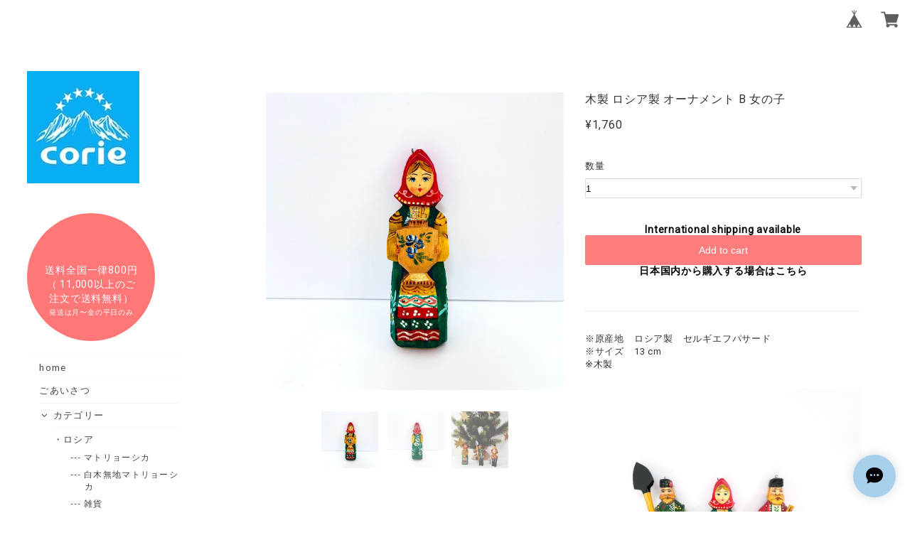

--- FILE ---
content_type: text/html; charset=UTF-8
request_url: https://www.corie.jp/items/15779355/reviews?format=user&score=&page=1
body_size: 2920
content:
				<li class="review01__listChild">
			<figure class="review01__itemInfo">
				<a href="/items/107095858" class="review01__imgWrap">
					<img src="https://baseec-img-mng.akamaized.net/images/item/origin/f7a518a8a153003b6dce6e1ee6657fe1.jpg?imformat=generic&q=90&im=Resize,width=146,type=normal" alt="ビテージ ポーランド マトリョーシカ 14cm 3ピース  「マリン」" class="review01__img">
				</a>
				<figcaption class="review01__item">
					<i class="review01__iconImg ico--good"></i>
					<p class="review01__itemName">ビテージ ポーランド マトリョーシカ 14cm 3ピース  「マリン」</p>
										<time datetime="2025-08-01" class="review01__date">2025/08/01</time>
				</figcaption>
			</figure><!-- /.review01__itemInfo -->
						<p class="review01__comment">手作りの温かみ、色合いやペイントのセンスの良さ、とても素敵なマトリョーシカでした❗️
飾るとすごく雰囲気があって、オシャレになりました。
良いお品をありがとうございました😊</p>
									<p class="review01__reply">気に入っていただけて嬉しいです！ブルーの落ち着いた色合いと、可愛い表情のペイントはポーランドならではかと思います。ぜひ季節問わず飾っていただけたらと思います。この度はお買い上げいただきまして誠にありがとうございました！また機会がございましたらどうぞよろしくお願いいたします。</p>
					</li>
				<li class="review01__listChild">
			<figure class="review01__itemInfo">
				<a href="/items/67537935" class="review01__imgWrap">
					<img src="https://baseec-img-mng.akamaized.net/images/item/origin/531373978c0aa7eb1a4b02b15307992e.jpg?imformat=generic&q=90&im=Resize,width=146,type=normal" alt="再入荷！起き上がりこぼし　ロシア教会　ねぎ坊主" class="review01__img">
				</a>
				<figcaption class="review01__item">
					<i class="review01__iconImg ico--good"></i>
					<p class="review01__itemName">再入荷！起き上がりこぼし　ロシア教会　ねぎ坊主</p>
										<time datetime="2024-01-11" class="review01__date">2024/01/11</time>
				</figcaption>
			</figure><!-- /.review01__itemInfo -->
						<p class="review01__comment">起き上がりこぼしは赤ちゃんの玩具と思っておりましたが、、、コロコロと鳴る音、可愛らしい動きにはまってしまいました。ねぎ坊主の形も可愛らしいですね♪テーブルの上に置いて、いつでも音色を楽しめるようにしています。癒しの玩具です。とてもとても素敵なお品物をありがとうございました！</p>
									<p class="review01__reply">音色、デザインも気に入っていただけて嬉しいです！音を聴きたくて、ついつい手が伸びてしまう、なんとも癒される商品です。日本とは違うロシアの音色を末長く楽しんでいただけたらと思います。この度は、お買い上げいただきまして誠にありがとうございました！</p>
					</li>
				<li class="review01__listChild">
			<figure class="review01__itemInfo">
				<a href="/items/81654697" class="review01__imgWrap">
					<img src="https://baseec-img-mng.akamaized.net/images/item/origin/6b364b083c6ebac74e6cac7386755425.jpg?imformat=generic&q=90&im=Resize,width=146,type=normal" alt="1個〜 ヴィンテージ コロンビア ガラスオーナメント ランタン 7cm" class="review01__img">
				</a>
				<figcaption class="review01__item">
					<i class="review01__iconImg ico--good"></i>
					<p class="review01__itemName">1個〜 ヴィンテージ コロンビア ガラスオーナメント ランタン 7cm</p>
										<time datetime="2024-01-11" class="review01__date">2024/01/11</time>
				</figcaption>
			</figure><!-- /.review01__itemInfo -->
						<p class="review01__comment">とっても素敵です♪クリスマスシーズンは終わりましたが、サークルフックに吊るしてみたらとてもおしゃれになりました。素敵なお品物をありがとうございました！</p>
									<p class="review01__reply">さっそく飾っていただけて嬉しいです！ぜひ一年通して楽しんでいただきたいと思います。今後もヴィンテージのガラスオーナメントを発掘予定です。また機会がございましたら、どうぞよろしくお願いいたします。この度はありがとうございました！</p>
					</li>
				<li class="review01__listChild">
			<figure class="review01__itemInfo">
				<a href="/items/40707632" class="review01__imgWrap">
					<img src="https://baseec-img-mng.akamaized.net/images/item/origin/5ddca82377905deb12bd55a51af33d52.jpg?imformat=generic&q=90&im=Resize,width=146,type=normal" alt="ヴィンテージ アメリカ 昭和レトロ ソーイングバスケット　裁縫箱" class="review01__img">
				</a>
				<figcaption class="review01__item">
					<i class="review01__iconImg ico--good"></i>
					<p class="review01__itemName">ヴィンテージ アメリカ 昭和レトロ ソーイングバスケット　裁縫箱</p>
										<time datetime="2023-02-20" class="review01__date">2023/02/20</time>
				</figcaption>
			</figure><!-- /.review01__itemInfo -->
								</li>
				<li class="review01__listChild">
			<figure class="review01__itemInfo">
				<a href="/items/14653721" class="review01__imgWrap">
					<img src="https://baseec-img-mng.akamaized.net/images/item/origin/fbf4c074627eea07747a0e16b87d1bc4.jpg?imformat=generic&q=90&im=Resize,width=146,type=normal" alt="クリスマスマトリョーシカ もみの木 15cm 3ピース ヨールカ" class="review01__img">
				</a>
				<figcaption class="review01__item">
					<i class="review01__iconImg ico--good"></i>
					<p class="review01__itemName">クリスマスマトリョーシカ もみの木 15cm 3ピース ヨールカ</p>
										<time datetime="2022-11-15" class="review01__date">2022/11/15</time>
				</figcaption>
			</figure><!-- /.review01__itemInfo -->
								</li>
				<li class="review01__listChild">
			<figure class="review01__itemInfo">
				<a href="/items/60846909" class="review01__imgWrap">
					<img src="https://baseec-img-mng.akamaized.net/images/item/origin/80d311bd5ebdc17f4cb97fab2962ee6c.jpg?imformat=generic&q=90&im=Resize,width=146,type=normal" alt="マトリョーシカ 11.5cm 3ピース  「あかり」キーロフ" class="review01__img">
				</a>
				<figcaption class="review01__item">
					<i class="review01__iconImg ico--good"></i>
					<p class="review01__itemName">マトリョーシカ 11.5cm 3ピース  「あかり」キーロフ</p>
										<time datetime="2022-11-15" class="review01__date">2022/11/15</time>
				</figcaption>
			</figure><!-- /.review01__itemInfo -->
						<p class="review01__comment">暖かさのある色使いとろうそくを持った絵柄がとても素敵だなと思い購入させていただきました。キーロフ産マトリョーシカの優しいお顔がとても可愛らしいです😊この度はありがとうございました。</p>
									<p class="review01__reply">この度はお買い上げいただきまして誠にありがとうございました。気に入っていただけて嬉しいです！キーロフのマトリョーシカは絵付けが大変綺麗で顔も優しくファンが多い商品です。また、えんじ色はなかなか見ることがないカラーなので貴重かと思います。入荷が大変不安定になっておりますが、また機会がございましたらどうぞよろしくお願いいたします。</p>
					</li>
				<li class="review01__listChild">
			<figure class="review01__itemInfo">
				<a href="/items/52603778" class="review01__imgWrap">
					<img src="https://baseec-img-mng.akamaized.net/images/item/origin/e2395c81d971b504280d1a2cbae62746.jpg?imformat=generic&q=90&im=Resize,width=146,type=normal" alt="起き上がりこぼし　ロシア教会　ねぎ坊主" class="review01__img">
				</a>
				<figcaption class="review01__item">
					<i class="review01__iconImg ico--good"></i>
					<p class="review01__itemName">起き上がりこぼし　ロシア教会　ねぎ坊主</p>
										<time datetime="2021-12-02" class="review01__date">2021/12/02</time>
				</figcaption>
			</figure><!-- /.review01__itemInfo -->
						<p class="review01__comment">カランコロンと優しい音色に癒されています。玉ねぎのような可愛い形と綺麗な模様がとっても素敵です。
起き上がりこぼしも大好きです。ありがとうございました。</p>
									<p class="review01__reply">この度もお買い上げいただきまして誠にありがとうございました。音色、デザインともに気に入っていただけて嬉しいです！大きさも飾るにはちょうど良いかと思います。また機会がございましたら、どうぞよろしくお願い致します。</p>
					</li>
				<li class="review01__listChild">
			<figure class="review01__itemInfo">
				<a href="/items/28777875" class="review01__imgWrap">
					<img src="https://baseec-img-mng.akamaized.net/images/item/origin/aa73dc0f9a9b2a75492ebc55667af604.jpg?imformat=generic&q=90&im=Resize,width=146,type=normal" alt="ロシア ホフロマ塗り スプーン 14cm" class="review01__img">
				</a>
				<figcaption class="review01__item">
					<i class="review01__iconImg ico--good"></i>
					<p class="review01__itemName">ロシア ホフロマ塗り スプーン 14cm</p>
										<time datetime="2021-12-02" class="review01__date">2021/12/02</time>
				</figcaption>
			</figure><!-- /.review01__itemInfo -->
						<p class="review01__comment">可愛いです。</p>
									<p class="review01__reply">この度もお買い上げいただきましてありがとうございました。日常のほんの贅沢に、ぜひお使いいただけたら嬉しいです。</p>
					</li>
				<li class="review01__listChild">
			<figure class="review01__itemInfo">
				<a href="/items/25846989" class="review01__imgWrap">
					<img src="https://baseec-img-mng.akamaized.net/images/item/origin/6c1447b58fbf83862c70d552485a84d5.jpg?imformat=generic&q=90&im=Resize,width=146,type=normal" alt="ロシアの伝統 ホフロマ塗り 蓋付き小物入れ" class="review01__img">
				</a>
				<figcaption class="review01__item">
					<i class="review01__iconImg ico--good"></i>
					<p class="review01__itemName">ロシアの伝統 ホフロマ塗り 蓋付き小物入れ</p>
										<time datetime="2021-12-02" class="review01__date">2021/12/02</time>
				</figcaption>
			</figure><!-- /.review01__itemInfo -->
						<p class="review01__comment">大好きなホフロマを購入しました。色々ホフロマを集めていますが、形や模様が違うだけで雰囲気が全然違いますね。何といってもイチゴちゃんの鮮やかな模様が可愛くて良いです。お気に入りです。購入して良かったです。
ありがとうございました。またよろしくお願いいたします。</p>
									<p class="review01__reply">この度もお買い上げいただきまして誠にありがとうございました。また新たなコレクションに加えていただいて嬉しいです！ホフロマは見ればみるほどウットリしてしまいます。また機会がございましたら、どうぞよろしくお願い致します。</p>
					</li>
				<li class="review01__listChild">
			<figure class="review01__itemInfo">
				<a href="/items/47570827" class="review01__imgWrap">
					<img src="https://baseec-img-mng.akamaized.net/images/item/origin/a0618163ecf5bf1b9bd3c47f424710a1.jpg?imformat=generic&q=90&im=Resize,width=146,type=normal" alt="メゼン塗り 蓋付き小物入れ" class="review01__img">
				</a>
				<figcaption class="review01__item">
					<i class="review01__iconImg ico--good"></i>
					<p class="review01__itemName">メゼン塗り 蓋付き小物入れ</p>
										<time datetime="2021-11-12" class="review01__date">2021/11/12</time>
				</figcaption>
			</figure><!-- /.review01__itemInfo -->
						<p class="review01__comment">初めてご購入させて頂きました。梱包がとても丁寧でした。ご対応もとても良いです。心温まるメッセージも嬉しかったです。大好きなメゼーニ、凄く可愛いです。他にホフロマのポットも購入、こちらも綺麗に描かれていて大変気に入っています。大切にします。素敵な商品をありがとうございました。</p>
									<p class="review01__reply">この度はお買い上げいただきまして誠にありがとうございました。商品を気に入っていただき嬉しいです！こちらこそロシア民芸愛が伝わる温かいメッセージをいただきましてありがとうございました。今後も、新たなコレクションに加わるような素敵な商品を見つけていきたいと思います。またのご来店を心よりお待ちしております！</p>
					</li>
				<li class="review01__listChild">
			<figure class="review01__itemInfo">
				<a href="/items/15377984" class="review01__imgWrap">
					<img src="https://baseec-img-mng.akamaized.net/images/item/origin/42a89f5969be86ee6705331318c06904.jpg?imformat=generic&q=90&im=Resize,width=146,type=normal" alt="世界の切手コレクション　宇宙（ハンガリー他　全9カ国）" class="review01__img">
				</a>
				<figcaption class="review01__item">
					<i class="review01__iconImg ico--good"></i>
					<p class="review01__itemName">世界の切手コレクション　宇宙（ハンガリー他　全9カ国）</p>
										<time datetime="2020-10-14" class="review01__date">2020/10/14</time>
				</figcaption>
			</figure><!-- /.review01__itemInfo -->
								</li>
				<li class="review01__listChild">
			<figure class="review01__itemInfo">
				<a href="/items/9725605" class="review01__imgWrap">
					<img src="https://baseec-img-mng.akamaized.net/images/item/origin/cd27945ae0928fe04879e96ea142eeb4.jpg?imformat=generic&q=90&im=Resize,width=146,type=normal" alt="無地白木マトリョーシカ 11cm 3ピース" class="review01__img">
				</a>
				<figcaption class="review01__item">
					<i class="review01__iconImg ico--good"></i>
					<p class="review01__itemName">無地白木マトリョーシカ 11cm 3ピース</p>
										<time datetime="2020-08-21" class="review01__date">2020/08/21</time>
				</figcaption>
			</figure><!-- /.review01__itemInfo -->
								</li>
				<li class="review01__listChild">
			<figure class="review01__itemInfo">
				<a href="/items/28784912" class="review01__imgWrap">
					<img src="https://baseec-img-mng.akamaized.net/images/item/origin/cdfa65f7e706e797045893c1b3afc5b1.jpg?imformat=generic&q=90&im=Resize,width=146,type=normal" alt="マトリョーシカ 16cm 5ピース 「グルーシェンカ B」 セミョーノフ" class="review01__img">
				</a>
				<figcaption class="review01__item">
					<i class="review01__iconImg ico--good"></i>
					<p class="review01__itemName">マトリョーシカ 16cm 5ピース 「グルーシェンカ B」 セミョーノフ</p>
										<time datetime="2020-05-08" class="review01__date">2020/05/08</time>
				</figcaption>
			</figure><!-- /.review01__itemInfo -->
								</li>
				<li class="review01__listChild">
			<figure class="review01__itemInfo">
				<a href="/items/14698756" class="review01__imgWrap">
					<img src="https://baseec-img-mng.akamaized.net/images/item/origin/3a10fd05202104a802ac11c8d480106e.jpg?imformat=generic&q=90&im=Resize,width=146,type=normal" alt="あずき マトリョーシカ  9cm 5ピース　ノリンスク" class="review01__img">
				</a>
				<figcaption class="review01__item">
					<i class="review01__iconImg ico--good"></i>
					<p class="review01__itemName">あずき マトリョーシカ  9cm 5ピース　ノリンスク</p>
										<time datetime="2020-05-08" class="review01__date">2020/05/08</time>
				</figcaption>
			</figure><!-- /.review01__itemInfo -->
								</li>
				<li class="review01__listChild">
			<figure class="review01__itemInfo">
				<a href="/items/14721607" class="review01__imgWrap">
					<img src="https://baseec-img-mng.akamaized.net/images/item/origin/1b0004ae12420f9f6c3ef67f66aec295.jpg?imformat=generic&q=90&im=Resize,width=146,type=normal" alt="ネイビー マトリョーシカ 9cm 5ピース  ノリンスク" class="review01__img">
				</a>
				<figcaption class="review01__item">
					<i class="review01__iconImg ico--good"></i>
					<p class="review01__itemName">ネイビー マトリョーシカ 9cm 5ピース  ノリンスク</p>
										<time datetime="2020-05-08" class="review01__date">2020/05/08</time>
				</figcaption>
			</figure><!-- /.review01__itemInfo -->
								</li>
				<li class="review01__listChild">
			<figure class="review01__itemInfo">
				<a href="/items/22390620" class="review01__imgWrap">
					<img src="https://baseec-img-mng.akamaized.net/images/item/origin/6f85995bf5c0a604b25cd17644933e52.jpg?imformat=generic&q=90&im=Resize,width=146,type=normal" alt="マトリョーシカ 17cm 7ピース 「グルーシェンカ」 セミョーノフ" class="review01__img">
				</a>
				<figcaption class="review01__item">
					<i class="review01__iconImg ico--good"></i>
					<p class="review01__itemName">マトリョーシカ 17cm 7ピース 「グルーシェンカ」 セミョーノフ</p>
										<time datetime="2020-05-01" class="review01__date">2020/05/01</time>
				</figcaption>
			</figure><!-- /.review01__itemInfo -->
								</li>
		